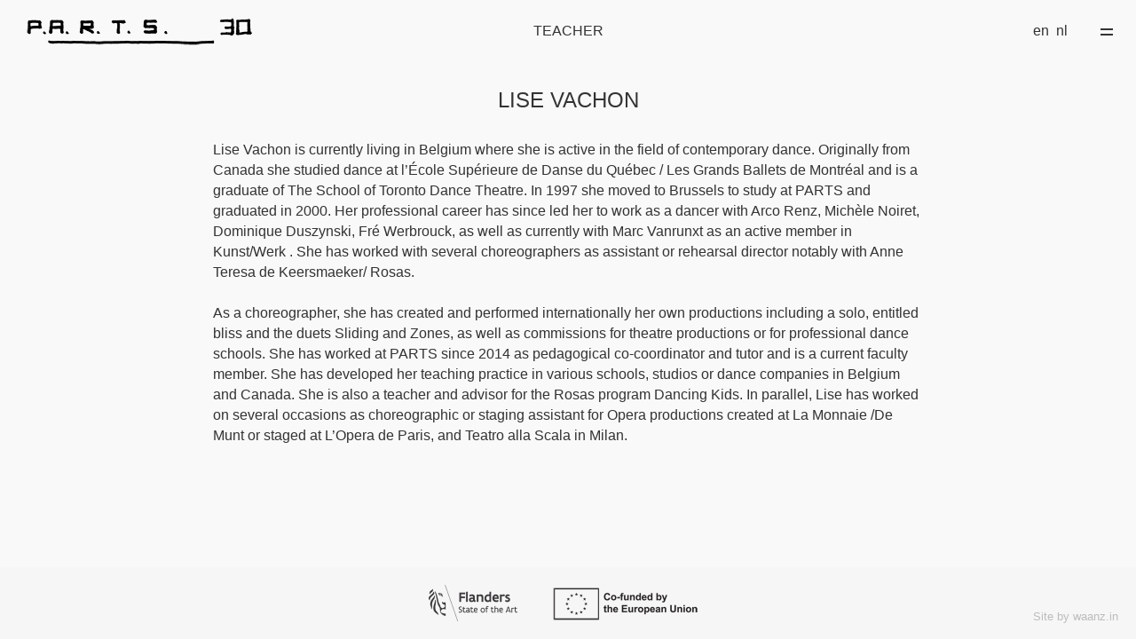

--- FILE ---
content_type: text/html; charset=UTF-8
request_url: http://default.parts.web-001.breadcrumbs.prvw.eu/teacher/lise-vachon
body_size: 2606
content:
<!doctype html>
<html class="no-js" lang="">
    <head>
        <meta charset="utf-8">
        <meta http-equiv="x-ua-compatible" content="ie=edge">
        <title>Lise Vachon | P.A.R.T.S.</title>
        <meta name="description" content="">
        <meta name="viewport" content="width=device-width, initial-scale=1">
        <meta property="og:type" content="article" /> 
<meta property="og:url" content="http://default.parts.web-001.breadcrumbs.prvw.eu/teacher/lise-vachon" />
<meta property="og:title" content="Lise Vachon" /> 
<meta property="og:image" content="https://www.parts.be/img/work.jpg" /> 
        <link rel="icon" type="image/png" href="/img/favicon.png" sizes="32x32" />
        <link rel="icon" type="image/png" href="/img/favicon_16.png" sizes="16x16" />
        <!-- Place favicon.ico in the root directory -->

        <link rel="stylesheet" href="/css/main.css?10">
    </head>

    <body class="page">
        <!--[if lte IE 9]>
            <p class="browserupgrade">You are using an <strong>outdated</strong> browser. Please <a href="https://browsehappy.com/">upgrade your browser</a> to improve your experience and security.</p>
        <![endif]-->


        <div id="container">
            <div class="logo"><a href="http://default.parts.web-001.breadcrumbs.prvw.eu/"><img src="/img/logo_30.png" width="255"></a></div>
            <header class="header">
                <div class="baseline">teacher</div>
            </header>

            <nav class="nav">
                <div class="menu-header">Menu</div>
<ul>

                <li>                       
          <span class="c1">School</span>
                    <ul>
                                                          
              
                                                          
                                                                      <li><a href="/news" class="c2 ">News</a></li>
                                                                                                      
                                                          
                                                                      <li><a href="http://default.parts.web-001.breadcrumbs.prvw.eu/training" class="c2 ">Training (BA)</a></li>
                                                                                                      
                                                          
                                                                      <li><a href="http://default.parts.web-001.breadcrumbs.prvw.eu/studios-26-28" class="c2 ">STUDIOS (MA)</a></li>
                                                                                                      
                                                          
                                                                      <li><a href="http://default.parts.web-001.breadcrumbs.prvw.eu/erasmus" class="c2 ">Erasmus+</a></li>
                                                                                                      
                                                          
                                                                      <li><a href="http://default.parts.web-001.breadcrumbs.prvw.eu/health-and-well-being" class="c2 ">Health and well-being</a></li>
                                    </ul>
        </li>
            <li>                       
          <span class="c1">Friends</span>
                    <ul>
                                                                                        
                                                          
                                                                      <li><a href="http://default.parts.web-001.breadcrumbs.prvw.eu/become-a-friend" class="c2 ">Become a friend</a></li>
                                    </ul>
        </li>
            <li>                       
          <span class="c1">Activities</span>
                    <ul>
                                                                                        
                                                          
                                                                      <li><a href="http://default.parts.web-001.breadcrumbs.prvw.eu/parts-work" class="c2 ">P.A.R.T.S.@WORK</a></li>
                                                                                                      
                                                          
                                                                      <li><a href="http://default.parts.web-001.breadcrumbs.prvw.eu/p-a-r-t-s-presents" class="c2 ">P.A.R.T.S. PRESENTS</a></li>
                                                                                                      
                                                          
                                                                      <li><a href="http://default.parts.web-001.breadcrumbs.prvw.eu/dancing-dialogues" class="c2 ">Dancing Dialogues</a></li>
                                                                                                      
                                                          
                                                                      <li><a href="http://default.parts.web-001.breadcrumbs.prvw.eu/expo-30-years" class="c2 ">Expo 30 years</a></li>
                                                                                                      
                                                          
                                                                      <li><a href="http://default.parts.web-001.breadcrumbs.prvw.eu/open-house" class="c2 ">Open House</a></li>
                                                                                                      
                                                          
                                                                      <li><a href="http://default.parts.web-001.breadcrumbs.prvw.eu/summerschool-2026" class="c2 ">SummerSchool</a></li>
                                                                                                      
                                                          
                                                                      <li><a href="http://default.parts.web-001.breadcrumbs.prvw.eu/thematic-lab-gaasbeek" class="c2 ">Gaasbeek Lab</a></li>
                                    </ul>
        </li>
            <li>                       
          <span class="c1">About</span>
                    <ul>
                                                                                        
                                                          
                                                                      <li><a href="http://default.parts.web-001.breadcrumbs.prvw.eu/school" class="c2 ">P.A.R.T.S.</a></li>
                                                                                                      
                                                          
                                                                      <li><a href="http://default.parts.web-001.breadcrumbs.prvw.eu/anne-teresa-de-keersmaeker" class="c2 ">Anne Teresa De Keersmaeker</a></li>
                                                                                                      
                                                          
                                                                      <li><a href="http://default.parts.web-001.breadcrumbs.prvw.eu/team" class="c2 ">Team &amp; Teachers</a></li>
                                                                                                      
                                                          
                                                                      <li><a href="http://default.parts.web-001.breadcrumbs.prvw.eu/alumni" class="c2 ">Alumni</a></li>
                                                                                                      
                                                          
                                                                      <li><a href="http://default.parts.web-001.breadcrumbs.prvw.eu/partners" class="c2 ">Partners</a></li>
                                                                                                      
                                                          
                                                                      <li><a href="http://default.parts.web-001.breadcrumbs.prvw.eu/press" class="c2 ">Press</a></li>
                                                                        
              
                                                          
                                                                      <li><a href="contact" class="c2 ">Contact</a></li>
                                    </ul>
        </li>
    
    
    
                       
  <li class="minor">
    <ul>
      <li>
                    
        
                        <a class="c2">en</a>
                                                                    <a class="c2" href="http://default.parts.web-001.breadcrumbs.prvw.eu/nl/teacher/lise-vachon">nl</a>
                                          </li>                            
    </ul>
  </li>                    
</ul>            </nav>

            <div class="langswitch">
                                
                        <a class="c2">en</a>
                                                                    <a class="c2" href="http://default.parts.web-001.breadcrumbs.prvw.eu/nl/teacher/lise-vachon">nl</a>
                            
            </div>
            <div class="m-menu"><button class="mm"></button></div>

            <main class="main">
            

    

<div class="container">   
    
    
    <div class="content">
        <h1 class="page-title">
          Lise Vachon
                  </h1>
        <p>Lise Vachon is currently living in Belgium where she is active in the field of contemporary dance. Originally from Canada she studied dance at l’École Supérieure de Danse du Québec / Les Grands Ballets de Montréal and is a graduate of The School of Toronto Dance Theatre. In 1997 she moved to Brussels to study at PARTS and graduated in 2000. Her professional career has since led her to work as a dancer with Arco Renz, Michèle Noiret, Dominique Duszynski, Fré Werbrouck, as well as currently with Marc Vanrunxt as an active member in Kunst/Werk . She has worked with several choreographers as assistant or rehearsal director notably with Anne Teresa de Keersmaeker/ Rosas. <br /><br />As a choreographer, she has created and performed internationally her own productions including a solo, entitled bliss and the duets Sliding and Zones, as well as commissions for theatre productions or for professional dance schools. She has worked at PARTS since 2014 as pedagogical co-coordinator and tutor and is a current faculty member. She has developed her teaching practice in various schools, studios or dance companies in Belgium and Canada. She is also a teacher and advisor for the Rosas program Dancing Kids. In parallel, Lise has worked on several occasions as choreographic or staging assistant for Opera productions created at La Monnaie /De Munt or staged at L’Opera de Paris, and Teatro alla Scala in Milan.</p>        
    </div>
    
</div>    


            </main>
        </div>

        <footer>
                                                <a href="https://www.vlaanderen.be" target="_blank" style="margin:20px;"><img src="/img/Flanders_horizontaal_naakt.png" width="100"></a>
            <a href="https://ec.europa.eu" target="_blank" style="margin:23px 20px 20px 20px;"><img src="/img/EU_BLACK.png" width="175"></a>
            <!--a href="http://www.departuresandarrivals.eu" target="_blank"><img src="/img/dna.png" width="92"></a>
            <a href="https://ec.europa.eu/programmes/creative-europe" target="_blank"><img src="/img/europa.png" width="148"></a-->
            <div class="credits"><a href="https://waanz.in" target="_blank">Site by waanz.in</a></div>
        </footer>

        <script src="/js/vendor.js"></script>
        <script src="/js/main.js"></script>

        <!-- Google Analytics: change UA-XXXXX-Y to be your site's ID. -->
        <script>
            window.ga=function(){ga.q.push(arguments)};ga.q=[];ga.l=+new Date;
            ga('create','UA-121202794-1','auto');ga('send','pageview')
        </script>
        <script src="https://www.google-analytics.com/analytics.js" async defer></script>
    </body>
</html>
